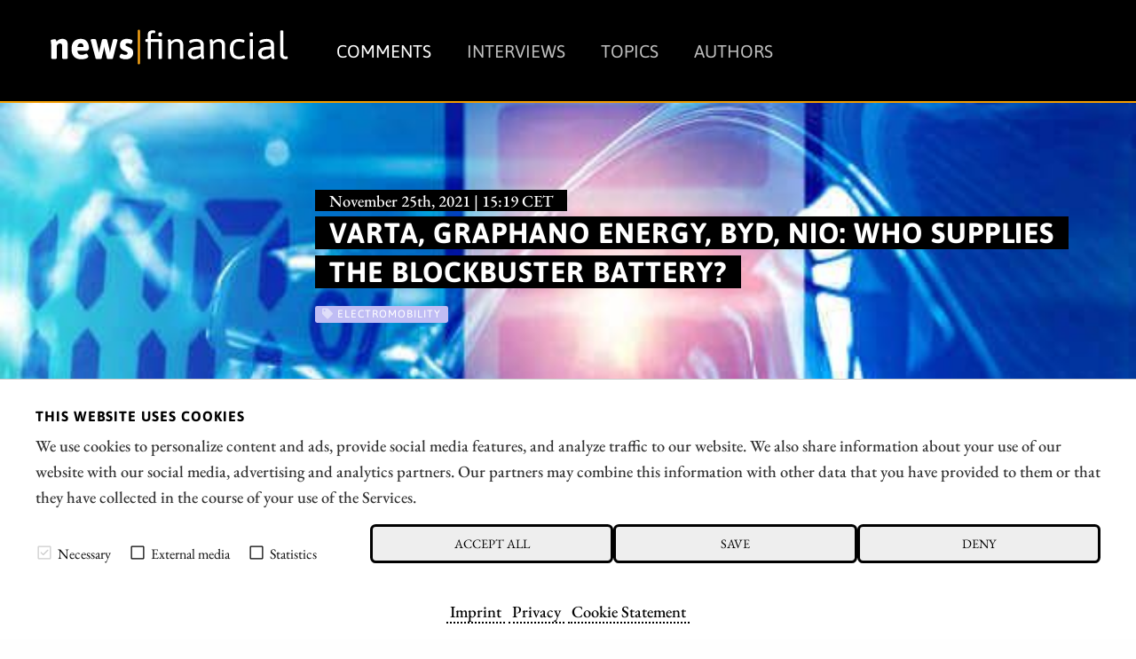

--- FILE ---
content_type: text/html; charset=UTF-8
request_url: https://news.financial/comments/varta-graphano-energy-byd-nio-who-supplies-the-blockbuster-battery
body_size: 12301
content:




<!doctype html>
<html class="no-js" lang="en">
<head>
    <meta charset="utf-8" />
    <meta http-equiv="x-ua-compatible" content="ie=edge">
    <meta name="viewport" content="width=device-width, initial-scale=1.0" />
    <meta name="robots" content="max-image-preview:large">
  
    <title>Varta, Graphano Energy, BYD, NIO: Who supplies the blockbuster battery?</title>

    

<script src="/assets/build/runtime.js"></script>
<link rel="stylesheet" href="/assets/build/apaton-nf.css">
<script src="/assets/build/apaton-nf.js"></script>


<script type="text/javascript">
    if (
        /Safari/.test(navigator.userAgent)
        && !/Chrome/.test(navigator.userAgent)
        && (('ontouchstart' in window) || window.DocumentTouch && document instanceof DocumentTo)
    ){
        var head  = document.getElementsByTagName('head')[0];
        var link  = document.createElement('link');
        link.rel  = 'stylesheet';
        link.type = 'text/css';
        link.href = '/assets/default/css/safari-ios.css';
        head.appendChild(link);
    }

    
</script>
    
<link rel="apple-touch-icon" sizes="57x57" href="/assets/favicons/apple-touch-icon-57x57.png">
<link rel="apple-touch-icon" sizes="60x60" href="/assets/favicons/apple-touch-icon-60x60.png">
<link rel="apple-touch-icon" sizes="72x72" href="/assets/favicons/apple-touch-icon-72x72.png">
<link rel="apple-touch-icon" sizes="76x76" href="/assets/favicons/apple-touch-icon-76x76.png">
<link rel="apple-touch-icon" sizes="114x114" href="/assets/favicons/apple-touch-icon-114x114.png">
<link rel="apple-touch-icon" sizes="120x120" href="/assets/favicons/apple-touch-icon-120x120.png">
<link rel="apple-touch-icon" sizes="144x144" href="/assets/favicons/apple-touch-icon-144x144.png">
<link rel="apple-touch-icon" sizes="152x152" href="/assets/favicons/apple-touch-icon-152x152.png">
<link rel="apple-touch-icon" sizes="180x180" href="/assets/favicons/apple-touch-icon-180x180.png">

<link rel="icon" type="image/png" sizes="192x192"  href="/assets/favicons/android-icon-192x192.png">
<link rel="icon" type="image/png" sizes="32x32" href="/assets/favicons/favicon-32x32.png">
<link rel="icon" type="image/png" sizes="96x96" href="/assets/favicons/favicon-96x96.png">
<link rel="icon" type="image/png" sizes="16x16" href="/assets/favicons/favicon-16x16.png">

<meta name="msapplication-TileColor" content="#ffffff">
<meta name="msapplication-TileImage" content="/assets/favicons/mstile-310x310.png">

<meta name="theme-color" content="#ffffff">    
    
            <meta name="robots" content="index, follow">
    
            <meta name="description" content="There is no way around a high-performance battery when benchmarking for those who see electromobility at the forefront. In the last 3 years, there have been no real leaps forward in development. Still, at least power compression in lithium-ion technology achieved a doubling of range and, in parallel, also lowered the previously long charging times. As a result, this has made an electric vehicle suitable for long distances for the first time, even though recharging must be expected in winter due to non-engine services such as heating. But technological development continues, new materials are being tested, and one day it will be available - the super battery. We look at some industry players." />
        
    <meta property="og:type"        content="website" />
    <meta property="og:site_name"   content="news|financial" />
    <meta property="og:title"       content="Varta, Graphano Energy, BYD, NIO: Who supplies the blockbuster battery?">
    <meta property="og:url"         content="https://news.financial/comments/varta-graphano-energy-byd-nio-who-supplies-the-blockbuster-battery" />
    <meta property="og:description" content="There is no way around a high-performance battery when benchmarking for those who see electromobility at the forefront. In the last 3 years, there have been no real leaps forward in development. Still, at least power compression in lithium-ion technology achieved a doubling of range and, in parallel, also lowered the previously long charging times. As a result, this has made an electric vehicle suitable for long distances for the first time, even though recharging must be expected in winter due to non-engine services such as heating. But technological development continues, new materials are being tested, and one day it will be available - the super battery. We look at some industry players.">

    <link href="https://news.financial/media/plugins/schokoladenseite/kirby-cookie-plugin/css/cookiebar.css" rel="stylesheet">
    
            <meta property="og:image" content="https://news.financial/media/pages/comments/varta-graphano-energy-byd-nio-who-supplies-the-blockbuster-battery/b27787f456-1756998659/graphano-energy.jpg">
    
            
        
    <script data-nscript="beforeInteractive">
        function getCookie(key) {
            var keyValue = document.cookie.match('(^|;) ?' + key + '=([^;]*)(;|$)');
            return keyValue ? keyValue[2] : null;
        }
        if (getCookie('schokocookies') != null) {
            document.documentElement.setAttribute('data-cookie', 'no')
        }
    </script>
</head>
<body id="top" name="top">

<script>
		

	var cookiebarConfig = {
		domain: 'news.financial',
		cookieGroups: {
							media: {
					cookies: {
												googleMaps: {
							activateLabel: 'Activate map!*',
							activateText: '*By clicking on the button, you activate the map. By activating the map, a connection to Google is established and personal data is transmitted. Cookies are also stored. More information in our <a href="https://news.financial/privacy">Privacy</a>.',
						},
																		youtube: {
							activateLabel: 'Activate video!*',
							activateText: '*By clicking on the button, you activate the video. By activating the video, a connection to Google is established and personal data is transmitted. Cookies are also stored. More information in our <a href="https://news.financial/privacy">Privacy</a>.',
						},
											}
				},
										statistic: {
					cookies: {
													analytics: {
								gaProperty: 'G-T675TBTGLX',
							}
																	}
				}
					}
	}
</script>

<div id="cookieChoiceInfo" aria-hidden="true">
	<div class="row">
		<div class="row-intro">
			<h2>THIS WEBSITE USES COOKIES</h2>
			<p>We use cookies to personalize content and ads, provide social media features, and analyze traffic to our website. We also share information about your use of our website with our social media, advertising and analytics partners. Our partners may combine this information with other data that you have provided to them or that they have collected in the course of your use of the Services.</p>
		</div>
		<div class="row-selection">
			<div class="col-checkboxes">
				<span class="cookie-checkbox "><i role="checkbox" aria-checked="true" aria-label="Necessary (not deselectable)" tabindex="0" class="icon-checkbox icon-checkbox-selected icon-checkbox-disabled" data-cookieselection="system"></i>Necessary</span>
									<span class="cookie-checkbox "><i role="checkbox" aria-checked="false" aria-label="External media" tabindex="0" class="icon-checkbox" data-cookieselection="media"></i>External media</span>
													<span class="cookie-checkbox "><i role="checkbox" aria-checked="false" aria-label="Statistics" tabindex="0" class="icon-checkbox" data-cookieselection="statistic"></i>Statistics</span>
							</div>
			<div class="col-buttons">
				<div class="col-btn-all">
					<button class="btn-secondary cookie-btn cookie-btn-all" data-cookieselection="system,media,statistic">Accept all</a>
				</div>
				<div class="col-btn-save">
					<button class="btn-secondary cookie-btn cookie-btn-save" data-cookieselection="system">Save</a>
				</div>
				<div class="col-btn-close">
					<button class="btn-secondary cookie-btn cookie-btn-close" data-cookieselection="system">Deny</a>
				</div>
			</div>
		</div>
		<div class="row-links">
			<div class="mobile-grid-100 text-center">
				<p>
											<a href="https://news.financial/imprint">Imprint</a>
																<a href="https://news.financial/privacy">Privacy</a>
																<a href="https://news.financial/cookie-statement">Cookie Statement</a>
									</p>
			</div>
		</div>
	</div>
</div>

<div class="off-canvas-wrapper">
    <div class="mobile-nav off-canvas position-right" id="offCanvasTop1" data-off-canvas>

        <p class="text-right">
            <a data-close href="#">Close menu <i aria-label="Close menu" class="fas fa-times-circle"></i></a>
        </p>

        <hr />

        <ul class="main-nav">
            
	<li class="active">
	    <a href="https://news.financial/comments">Comments</a>
	</li>
	<li >
	    <a href="https://news.financial/interviews">Interviews</a>
	</li>
	<li >
	    <a href="https://news.financial/topics">Topics</a>
	</li>
	<li >
	    <a href="https://news.financial/authors">Authors</a>
	</li>
        </ul>

        <hr />

        <ul>
            
<li><a href="/imprint">Imprint</a></li>
<li><a href="/privacy">Privacy</a></li>
<li><a href="/conflict-of-interests-risk-note">Conflict of interests & risk note</a></li>
<li><a href="/terms-of-use">Terms of use</a></li>        </ul>

        <hr />

    </div>

    <div class="off-canvas-content" data-off-canvas-content>
        <header>
            <div class="row">
                <div class="columns small-6 medium-4 large-3">
                    <a class="simple" href="/"><img src="/assets/img/logo.svg" alt="news|financial Logo" /></a>
                </div>

                <div class="columns large-9 show-for-large">
                    <ul class="main-nav ">
                        
	<li class="active">
	    <a href="https://news.financial/comments">Comments</a>
	</li>
	<li >
	    <a href="https://news.financial/interviews">Interviews</a>
	</li>
	<li >
	    <a href="https://news.financial/topics">Topics</a>
	</li>
	<li >
	    <a href="https://news.financial/authors">Authors</a>
	</li>
                    </ul>
                    &nbsp;
                </div>

                <div class="columns small-6 medium-8 hide-for-large text-right">
                    <i class="fas fa-2x fa-bars" data-toggle="offCanvasTop1"></i>
                </div>

            </div>
        </header>
<main>

	<article>
        <div class="motive" style="background-image: url('https://news.financial/media/pages/comments/varta-graphano-energy-byd-nio-who-supplies-the-blockbuster-battery/b27787f456-1756998659/graphano-energy-1920x-q80.jpg')">
			<section>
	    		<div class="row">
	        		<div class="columns large-9 large-offset-3">
	        			<p class="interview_with">November 25th, 2021 | 15:19 CET</p>
	            		<div style="padding: 0 0 1rem 1rem;">
	            			<h1>
																	Varta, Graphano Energy, BYD, NIO: Who supplies the blockbuster battery?															</h1>
	            		</div>
	            		
	            		
<ul class="tags">
    	<li class="electromobility" style="background-color: #c0bdf4; ">
  		<i class="fa fa-tag" aria-hidden="true"></i> Electromobility  	</li>
  </ul>	            		
	            	</div>
	            </div>
	        </section>
	    </div>

        
    <div class="c1" style="margin: 0; font-size: 0.75rem; padding: 0.2rem 0 0 0;">
        <div class="row">
            <div class="columns text-right">
                Photo credits:
                pixabay.com            </div>
        </div>
    </div>

	    <section class="c2" id="newsletterPre">
            <div class="row">
    			<div class="columns large-offset-3 large-9">

											<p>There is no way around a high-performance battery when benchmarking for those who see electromobility at the forefront. In the last 3 years, there have been no real leaps forward in development. Still, at least power compression in lithium-ion technology achieved a doubling of range and, in parallel, also lowered the previously long charging times. As a result, this has made an electric vehicle suitable for long distances for the first time, even though recharging must be expected in winter due to non-engine services such as heating. But technological development continues, new materials are being tested, and one day it will be available - the super battery. We look at some industry players.</p>					   					

   					<p class="date">
					   	<i class="fas fa-clock"></i>
						time to read:						<strong>4 minutes</strong>
						
            			| <i class="fa fa-user-circle" aria-hidden="true"></i>
						Author:

            			 
					        
                                                            <a href="https://news.financial/authors/andre-will-laudien">André Will-Laudien</a>
                            					    
						<br /> ISIN:
																										VARTA AG O.N. | DE000A0TGJ55													,							Graphano Energy Ltd. | CA38867G2053													,							BYD CO. LTD H YC 1 | CNE100000296													,							NIO INC.A S.ADR DL-_00025 | US62914V1061						
            		</p>
    			</div>
    		</div>
    	</section>

        
		<section>
		    <div class="row">
		        <div class="columns large-9 large-offset-3 end">
					<h2>Table of contents:</h2>
		            <div class="toc">
                        <ul data-toc="#mainContent" data-toc-headings="h2,h3,h4"></ul>
                    </div>
		        </div>
		    </div>

		    <hr />

		    <div class="row">

		        <div class="columns large-3">
		        	
	<div class="quote shadow ">
		<div class="row collapse">
			
							<div class="columns small-3 medium-2 large-12 text-center">
					<img class="face face-small" src="https://news.financial/media/pages/interviews/power-nickel-interview-the-coming-quarters-change-everything/02b94934f3-1756998662/terry-lynch-power-nickel-54x54-crop-q85.jpg" alt="Terry Lynch, CEO, Power Nickel" title="Terry Lynch, CEO, Power Nickel" />
				</div>
						
			<div class="columns small-9 medium-10 large-12">
				<blockquote>
					"[...] Nickel, therefore, benefits twice: firstly from its growing importance within batteries and secondly from the generally growing demand for such storage. [...]"
					<cite>
						Terry Lynch,
						CEO,
						Power Nickel					</cite>
				</blockquote>

									<p>
						<i class="fa fa-arrow-circle-right" aria-hidden="true"></i>
						<a href="https://news.financial/interviews/power-nickel-interview-the-coming-quarters-change-everything">Full interview</a>
					</p>
							</div>
		</div>
	</div>
	
                    &nbsp;
                    <div class="show-for-large">
                        <p class="text-center">Author</p>
                        
						    <div class="text-center">
        <div class="text-center">
    <a class="simple" href="https://news.financial/authors/andre-will-laudien">
        <img class="face" src="https://news.financial/media/pages/authors/andre-will-laudien/c121f9dcc4-1756998662/andre-will-laudien-118x118-crop-q80.png" alt="Andr&eacute; Will-Laudien" title="Andr&eacute; Will-Laudien" />

    </a>
</div>    </div>

<h2 class="text-center">
    <a title="André Will-Laudien" href="https://news.financial/authors/andre-will-laudien">André Will-Laudien</a>
</h2>

<p><p>Born in Munich, he first studied economics and graduated in business administration at the Ludwig-Maximilians-University in 1995. As he was involved with the stock market at a very early stage, he now has more than 30 years of experience in the capital markets.</p></p>

<p><a title="André Will-Laudien" href="https://news.financial/authors/andre-will-laudien">About the author</a></p>

<hr class="show-for-small-only" />
						
<hr />

<h2 class="text-center">Tag cloud</h2>


<ul class="tags">
                    <li>
        <a href="/comments/tag:carwash"><i class="fa fa-tag" aria-hidden="true"></i> carwash</a>
    </li>
                <li>
        <a href="/comments/tag:Technology"><i class="fa fa-tag" aria-hidden="true"></i> Technology</a>
    </li>
                <li>
        <a href="/comments/tag:chemicals"><i class="fa fa-tag" aria-hidden="true"></i> chemicals</a>
    </li>
                <li>
        <a href="/comments/tag:Biotechnology"><i class="fa fa-tag" aria-hidden="true"></i> Biotechnology</a>
    </li>
                <li>
        <a href="/comments/tag:Mining"><i class="fa fa-tag" aria-hidden="true"></i> Mining</a>
    </li>
                <li>
        <a href="/comments/tag:Gold"><i class="fa fa-tag" aria-hidden="true"></i> Gold</a>
    </li>
                <li>
        <a href="/comments/tag:silver"><i class="fa fa-tag" aria-hidden="true"></i> silver</a>
    </li>
                <li>
        <a href="/comments/tag:CriticalMetals"><i class="fa fa-tag" aria-hidden="true"></i> CriticalMetals</a>
    </li>
                <li>
        <a href="/comments/tag:antimony"><i class="fa fa-tag" aria-hidden="true"></i> antimony</a>
    </li>
                <li>
        <a href="/comments/tag:Agriculture"><i class="fa fa-tag" aria-hidden="true"></i> Agriculture</a>
    </li>
                <li>
        <a href="/comments/tag:Agriscience"><i class="fa fa-tag" aria-hidden="true"></i> Agriscience</a>
    </li>
                <li>
        <a href="/comments/tag:Hydrogen"><i class="fa fa-tag" aria-hidden="true"></i> Hydrogen</a>
    </li>
                <li>
        <a href="/comments/tag:greenhydrogen"><i class="fa fa-tag" aria-hidden="true"></i> greenhydrogen</a>
    </li>
                <li>
        <a href="/comments/tag:renewableenergy"><i class="fa fa-tag" aria-hidden="true"></i> renewableenergy</a>
    </li>
                <li>
        <a href="/comments/tag:Energy"><i class="fa fa-tag" aria-hidden="true"></i> Energy</a>
    </li>
                <li>
        <a href="/comments/tag:Fuelcells"><i class="fa fa-tag" aria-hidden="true"></i> Fuelcells</a>
    </li>
                <li>
        <a href="/comments/tag:Digitization"><i class="fa fa-tag" aria-hidden="true"></i> Digitization</a>
    </li>
                <li>
        <a href="/comments/tag:bigdata"><i class="fa fa-tag" aria-hidden="true"></i> bigdata</a>
    </li>
                <li>
        <a href="/comments/tag:AI"><i class="fa fa-tag" aria-hidden="true"></i> AI</a>
    </li>
                <li>
        <a href="/comments/tag:Commodities"><i class="fa fa-tag" aria-hidden="true"></i> Commodities</a>
    </li>
            </ul>

						<hr />

<h2 class="text-center">Shares cloud</h2>


<ul class="tags">
                        <li>
        <a href="/comments/isin:DE000BASF111"><i class="fa fa-tag" aria-hidden="true"></i>
            BASF SE NA O.N.        </a>
    </li>
                    <li>
        <a href="/comments/isin:US09075V1026"><i class="fa fa-tag" aria-hidden="true"></i>
            BIONTECH SE SPON. ADRS 1        </a>
    </li>
                    <li>
        <a href="/comments/isin:DE0007507501"><i class="fa fa-tag" aria-hidden="true"></i>
            WASHTEC AG O.N.        </a>
    </li>
                    <li>
        <a href="/comments/isin:CA0369271014"><i class="fa fa-tag" aria-hidden="true"></i>
            ANTIMONY RESOURCES CORP        </a>
    </li>
                    <li>
        <a href="/comments/isin:CA62822A1030"><i class="fa fa-tag" aria-hidden="true"></i>
            MUSTGROW BIOLOGICS CORP.        </a>
    </li>
                    <li>
        <a href="/comments/isin:DE000BAY0017"><i class="fa fa-tag" aria-hidden="true"></i>
            BAYER AG NA O.N.        </a>
    </li>
                    <li>
        <a href="/comments/isin:US22052L1044"><i class="fa fa-tag" aria-hidden="true"></i>
            CORTEVA INC. DL -_01        </a>
    </li>
                    <li>
        <a href="/comments/isin:US72919P2020"><i class="fa fa-tag" aria-hidden="true"></i>
            PLUG POWER INC. DL-_01        </a>
    </li>
                    <li>
        <a href="/comments/isin:CA32057N1042"><i class="fa fa-tag" aria-hidden="true"></i>
            First Hydrogen Corp.        </a>
    </li>
                    <li>
        <a href="/comments/isin:NO0010081235"><i class="fa fa-tag" aria-hidden="true"></i>
            NEL ASA NK-_20        </a>
    </li>
                    <li>
        <a href="/comments/isin:AU000000ASP3"><i class="fa fa-tag" aria-hidden="true"></i>
            ASPERMONT LTD        </a>
    </li>
                    <li>
        <a href="/comments/isin:GB0007188757"><i class="fa fa-tag" aria-hidden="true"></i>
            RIO TINTO PLC LS-_10        </a>
    </li>
                    <li>
        <a href="/comments/isin:CA0115321089"><i class="fa fa-tag" aria-hidden="true"></i>
            ALAMOS GOLD (NEW)        </a>
    </li>
                    <li>
        <a href="/comments/isin:DE000RENK730"><i class="fa fa-tag" aria-hidden="true"></i>
            RENK AG O.N.        </a>
    </li>
                    <li>
        <a href="/comments/isin:DE000TKMS001"><i class="fa fa-tag" aria-hidden="true"></i>
            TKMS AG & CO KGAA        </a>
    </li>
                    <li>
        <a href="/comments/isin:CA73929R1055"><i class="fa fa-tag" aria-hidden="true"></i>
            POWER METALLIC MINES INC.        </a>
    </li>
                    <li>
        <a href="/comments/isin:AU000000EXR1"><i class="fa fa-tag" aria-hidden="true"></i>
            ELIXIR ENERGY LTD.        </a>
    </li>
                    <li>
        <a href="/comments/isin:AU0000442865"><i class="fa fa-tag" aria-hidden="true"></i>
            PURE ONE CORPORATION LIMITED        </a>
    </li>
                    <li>
        <a href="/comments/isin:AU0000237729"><i class="fa fa-tag" aria-hidden="true"></i>
            OMEGA OIL & GAS LIMITED        </a>
    </li>
                    <li>
        <a href="/comments/isin:CNE100000296"><i class="fa fa-tag" aria-hidden="true"></i>
            BYD CO. LTD H YC 1        </a>
    </li>
            </ul>                    </div>
		        </div>

		        <div class="columns large-9 end">     
		            
		            <div class="content" id="mainContent">
		            	
						
						<div class="show-for-large" style="margin-bottom: 1rem;">
							
<section>
    <div class="row collapse">
        <div class="smIconsWrap">

            <a  class="tg"
                target="_blank"
                rel="noopener"
                href="https://t.me/news_financial_en">
                <i class="fab fa-telegram"></i>
            </a>

            <a  class="tw"
                target="_blank"
                rel="noopener"
                href="http://twitter.com/share?text=Varta%2C%20Graphano%20Energy%2C%20BYD%2C%20NIO%3A%20Who%20supplies%20the%20blockbuster%20battery%3F&url=https%3A%2F%2Fnews.financial%2Fcomments%2Fvarta-graphano-energy-byd-nio-who-supplies-the-blockbuster-battery&hashtags=Electromobility">
                <i class="fab fa-twitter"></i>
            </a>

            <a  class="fb"
                target="_blank"
                rel="noopener"
                href="http://www.facebook.com/sharer.php?u=https%3A%2F%2Fnews.financial%2Fcomments%2Fvarta-graphano-energy-byd-nio-who-supplies-the-blockbuster-battery">
                <i class="fab fa-facebook"></i>
            </a>

            <a  class="wa"
                href="whatsapp://send?text=https%3A%2F%2Fnews.financial%2Fcomments%2Fvarta-graphano-energy-byd-nio-who-supplies-the-blockbuster-battery?utm_source=whatsapp&amp;utm_medium=sharebutton&amp;utm_campaign=whatsapp">
                <i class="fab fa-whatsapp"></i>
            </a>

            <a  class="rd"
                target="_blank"
                rel="noopener"
                href="http://www.reddit.com/submit?title=Varta%2C%20Graphano%20Energy%2C%20BYD%2C%20NIO%3A%20Who%20supplies%20the%20blockbuster%20battery%3F&url=https%3A%2F%2Fnews.financial%2Fcomments%2Fvarta-graphano-energy-byd-nio-who-supplies-the-blockbuster-battery&hashtags=Electromobility">
                <i class="fab fa-reddit-alien"></i>
            </a>

            <a  class="ln"
                target="_blank"
                rel="noopener"
                href="https://www.linkedin.com/shareArticle?mini=true&url=https%3A%2F%2Fnews.financial%2Fcomments%2Fvarta-graphano-energy-byd-nio-who-supplies-the-blockbuster-battery&summary=Varta%2C+Graphano+Energy%2C+BYD%2C+NIO%3A+Who+supplies+the+blockbuster+battery%3F">
                <i class="fab fa-linkedin-in"></i>
            </a>

            <a  class="xi"
                target="_blank"
                rel="noopener"
                href="https://www.xing.com/spi/shares/new?url=https%3A%2F%2Fnews.financial%2Fcomments%2Fvarta-graphano-energy-byd-nio-who-supplies-the-blockbuster-battery">
                <i class="fab fa-xing"></i>
            </a>

            <a  class="po"
                target="_blank"
                rel="noopener"
                href="https://widgets.getpocket.com/v1/popup?url=https%3A%2F%2Fnews.financial%2Fcomments%2Fvarta-graphano-energy-byd-nio-who-supplies-the-blockbuster-battery">
                <i class="fab fa-get-pocket"></i>
            </a>

            <a  class="ml"
                target="_blank"
                href="mailto:?subject=Varta%2C%20Graphano%20Energy%2C%20BYD%2C%20NIO%3A%20Who%20supplies%20the%20blockbuster%20battery%3F&amp;body=https://news.financial/comments/varta-graphano-energy-byd-nio-who-supplies-the-blockbuster-battery">
                <i class="fas fa-envelope"></i>
            </a>


            <a  class="rs show-for-large"
                target="_blank"
                href="./rss">
                <i class="fas fa-rss"></i>
            </a>

            <a  class="ho"
                href="/">
                <i class="fas fa-home"></i>
            </a>

        </div>


    </div>
</section>
						</div>

						<h2>Varta - Investors remain in a waiting position</h2>
<p><strong>The Varta share has recently regained its footing after the sharp sell-off during the summer months</strong>. Since the beginning of October, the value has gained over 25% again to a good EUR 130. Most recently, there was once again a revision by management on the 2021 sales target, which has put the price under pressure with high turnover. Fortunately, Tesla shares are now back on the gas and, as the industry leader, pulls all protagonists like a magnet.</p>
<p>A look at the technology now draws a fairly well-defined pattern between EUR 110 and EUR 130. The price seems to fluctuate back and forth more or less dormant in this range; a breakout on one side or the other is likely to ignite a stronger price momentum. The falling 200-day line currently has a limiting effect at around EUR 128, but the current price is a good EUR 10 away from this. <strong>After reaching the stop at EUR 127.50, we removed the share from the list; now, we wait to see what is reported fundamentally. A return of momentum seems possible at any time in the current environment</strong>.</p>
<h2>Graphano Energy - An essential material for the future</h2>
<p>The demand for energy storage is putting high-tech producers around the world in a bind. The exponential increase in demand in the battery sector leads to an enormous shortage of available resources and brings active mines to full capacity. <strong>On the stock market, lithium and copper stocks are predominantly in demand on this topic, although experts point out that graphite is also an essential material for battery production</strong>.</p>
<p>Graphite is rare and occurs naturally in isolated flakes and grains in carbon-rich metamorphic rock and as veins in pegmatite. It functions as an important anode material after processing and is indispensable in today's Li-ion cell. In addition, it is a multifunctional building material in the high-tech industry because of its flexibility in processing.</p>
<p><strong>Graphano Energy is an exploration and development company focused on developing energy metal resources from exploration to production</strong>. It was a spin-off from Canada's Manganese X-Energy and has been independently listed on the stock exchange for just over 2 months. The Company's Lac Aux Bouleaux property in Québec is a known area that has natural graphite. Recent exploration results from the eastern and southern zones have helped identify several new deposits. <strong>Geophysical surveys are proceeding well as expected and are providing indications of additional mineralization</strong>. Approximately 190 samples have been sent to the laboratory for assaying. Assay results have been received to date on about 50 samples, ranging from 0.34% to 23.5% graphitic carbon (Cg).</p>
<p>Graphano share is trading very actively in Canada and Frankfurt, with several hundred thousand shares traded per day. The valuation is currently CAD 12 million, which is still small compared to other battery stocks. <strong>Compared to the starting value in September of CAD 0.36, the price has approximately doubled. Limit your entry so as not to be over-served</strong>.</p>
<h2>BYD versus NIO - The industry leader runs ahead</h2>
<p><strong>The BYD share has been running great over the past few months</strong>. Even with the May correction with prices around EUR 15, the value survived with a subsequent doubling. Even the scandals surrounding the Chinese real estate industry affected BYD investors only slightly. Now, the price could even positively resolve the dangerous double-top formation at EUR 36. Thus, the zone around EUR 30 now becomes massive support to the downside. Fundamentally, BYD is very strongly committed to electric buses. Nobina, the largest public transport company in Scandinavia, has ordered another 70 buses of the latest vehicle generation from BYD to make its bus fleet more emission-free.</p>
<p><strong>The situation is somewhat different at NIO</strong>. The Chinese company is still young but is currently presenting an exciting range of new e-SUVs. It has also aroused the interest of state institutions in the use of zero-emission cars. NIO was thus able to deliver eight police cars in Qingdao, East China's Shandong province. The model in question is the ES6, a five-seat SUV. As a result, it has paved the way for access to public-sector customers.</p>
<p><strong>Unlike the established manufacturer BYD, NIO is still a start-up - but visibly ambitious</strong>. In a direct price comparison, NIO has recently come under some pressure, with the 12-month return remaining negative at minus 18%. BYD, on the other hand, can report a positive performance of 64% over the year.</p>
<p>In the industry context, both manufacturers remain attractive, and the greater certainty indeed lies with BYD. NIO is said to want to roll up the SUV market with 30% cheaper models. <strong>Speculatively, one can certainly follow this project, but a positive cash flow will probably only be achievable for NIO from 2025, whereas BYD could already manage this in the coming year</strong>.</p>
<hr />
<p><strong>The struggle for market share in the e-mobility market will also be decided by the important parameter "battery". Tesla, VW and BYD are taking different paths here. The consumer can still sit back and drive a combustion engine until the offer appears sufficiently attractive. For Varta and Graphano, the requirements of the industry are set. Now it is just a matter of delivering!</strong></p>
                        <div class="show-for-large">
							
<section>
    <div class="row collapse">
        <div class="smIconsWrap">

            <a  class="tg"
                target="_blank"
                rel="noopener"
                href="https://t.me/news_financial_en">
                <i class="fab fa-telegram"></i>
            </a>

            <a  class="tw"
                target="_blank"
                rel="noopener"
                href="http://twitter.com/share?text=Varta%2C%20Graphano%20Energy%2C%20BYD%2C%20NIO%3A%20Who%20supplies%20the%20blockbuster%20battery%3F&url=https%3A%2F%2Fnews.financial%2Fcomments%2Fvarta-graphano-energy-byd-nio-who-supplies-the-blockbuster-battery&hashtags=Electromobility">
                <i class="fab fa-twitter"></i>
            </a>

            <a  class="fb"
                target="_blank"
                rel="noopener"
                href="http://www.facebook.com/sharer.php?u=https%3A%2F%2Fnews.financial%2Fcomments%2Fvarta-graphano-energy-byd-nio-who-supplies-the-blockbuster-battery">
                <i class="fab fa-facebook"></i>
            </a>

            <a  class="wa"
                href="whatsapp://send?text=https%3A%2F%2Fnews.financial%2Fcomments%2Fvarta-graphano-energy-byd-nio-who-supplies-the-blockbuster-battery?utm_source=whatsapp&amp;utm_medium=sharebutton&amp;utm_campaign=whatsapp">
                <i class="fab fa-whatsapp"></i>
            </a>

            <a  class="rd"
                target="_blank"
                rel="noopener"
                href="http://www.reddit.com/submit?title=Varta%2C%20Graphano%20Energy%2C%20BYD%2C%20NIO%3A%20Who%20supplies%20the%20blockbuster%20battery%3F&url=https%3A%2F%2Fnews.financial%2Fcomments%2Fvarta-graphano-energy-byd-nio-who-supplies-the-blockbuster-battery&hashtags=Electromobility">
                <i class="fab fa-reddit-alien"></i>
            </a>

            <a  class="ln"
                target="_blank"
                rel="noopener"
                href="https://www.linkedin.com/shareArticle?mini=true&url=https%3A%2F%2Fnews.financial%2Fcomments%2Fvarta-graphano-energy-byd-nio-who-supplies-the-blockbuster-battery&summary=Varta%2C+Graphano+Energy%2C+BYD%2C+NIO%3A+Who+supplies+the+blockbuster+battery%3F">
                <i class="fab fa-linkedin-in"></i>
            </a>

            <a  class="xi"
                target="_blank"
                rel="noopener"
                href="https://www.xing.com/spi/shares/new?url=https%3A%2F%2Fnews.financial%2Fcomments%2Fvarta-graphano-energy-byd-nio-who-supplies-the-blockbuster-battery">
                <i class="fab fa-xing"></i>
            </a>

            <a  class="po"
                target="_blank"
                rel="noopener"
                href="https://widgets.getpocket.com/v1/popup?url=https%3A%2F%2Fnews.financial%2Fcomments%2Fvarta-graphano-energy-byd-nio-who-supplies-the-blockbuster-battery">
                <i class="fab fa-get-pocket"></i>
            </a>

            <a  class="ml"
                target="_blank"
                href="mailto:?subject=Varta%2C%20Graphano%20Energy%2C%20BYD%2C%20NIO%3A%20Who%20supplies%20the%20blockbuster%20battery%3F&amp;body=https://news.financial/comments/varta-graphano-energy-byd-nio-who-supplies-the-blockbuster-battery">
                <i class="fas fa-envelope"></i>
            </a>


            <a  class="rs show-for-large"
                target="_blank"
                href="./rss">
                <i class="fas fa-rss"></i>
            </a>

            <a  class="ho"
                href="/">
                <i class="fas fa-home"></i>
            </a>

        </div>


    </div>
</section>
						</div>

						<div class="hide-for-large">
							<div style="position: fixed; width: 100%; bottom: 0; left: 0;">
								
<section>
    <div class="row collapse">
        <div class="smIconsWrap">

            <a  class="tg"
                target="_blank"
                rel="noopener"
                href="https://t.me/news_financial_en">
                <i class="fab fa-telegram"></i>
            </a>

            <a  class="tw"
                target="_blank"
                rel="noopener"
                href="http://twitter.com/share?text=Varta%2C%20Graphano%20Energy%2C%20BYD%2C%20NIO%3A%20Who%20supplies%20the%20blockbuster%20battery%3F&url=https%3A%2F%2Fnews.financial%2Fcomments%2Fvarta-graphano-energy-byd-nio-who-supplies-the-blockbuster-battery&hashtags=Electromobility">
                <i class="fab fa-twitter"></i>
            </a>

            <a  class="fb"
                target="_blank"
                rel="noopener"
                href="http://www.facebook.com/sharer.php?u=https%3A%2F%2Fnews.financial%2Fcomments%2Fvarta-graphano-energy-byd-nio-who-supplies-the-blockbuster-battery">
                <i class="fab fa-facebook"></i>
            </a>

            <a  class="wa"
                href="whatsapp://send?text=https%3A%2F%2Fnews.financial%2Fcomments%2Fvarta-graphano-energy-byd-nio-who-supplies-the-blockbuster-battery?utm_source=whatsapp&amp;utm_medium=sharebutton&amp;utm_campaign=whatsapp">
                <i class="fab fa-whatsapp"></i>
            </a>

            <a  class="rd"
                target="_blank"
                rel="noopener"
                href="http://www.reddit.com/submit?title=Varta%2C%20Graphano%20Energy%2C%20BYD%2C%20NIO%3A%20Who%20supplies%20the%20blockbuster%20battery%3F&url=https%3A%2F%2Fnews.financial%2Fcomments%2Fvarta-graphano-energy-byd-nio-who-supplies-the-blockbuster-battery&hashtags=Electromobility">
                <i class="fab fa-reddit-alien"></i>
            </a>

            <a  class="ln"
                target="_blank"
                rel="noopener"
                href="https://www.linkedin.com/shareArticle?mini=true&url=https%3A%2F%2Fnews.financial%2Fcomments%2Fvarta-graphano-energy-byd-nio-who-supplies-the-blockbuster-battery&summary=Varta%2C+Graphano+Energy%2C+BYD%2C+NIO%3A+Who+supplies+the+blockbuster+battery%3F">
                <i class="fab fa-linkedin-in"></i>
            </a>

            <a  class="xi"
                target="_blank"
                rel="noopener"
                href="https://www.xing.com/spi/shares/new?url=https%3A%2F%2Fnews.financial%2Fcomments%2Fvarta-graphano-energy-byd-nio-who-supplies-the-blockbuster-battery">
                <i class="fab fa-xing"></i>
            </a>

            <a  class="po"
                target="_blank"
                rel="noopener"
                href="https://widgets.getpocket.com/v1/popup?url=https%3A%2F%2Fnews.financial%2Fcomments%2Fvarta-graphano-energy-byd-nio-who-supplies-the-blockbuster-battery">
                <i class="fab fa-get-pocket"></i>
            </a>

            <a  class="ml"
                target="_blank"
                href="mailto:?subject=Varta%2C%20Graphano%20Energy%2C%20BYD%2C%20NIO%3A%20Who%20supplies%20the%20blockbuster%20battery%3F&amp;body=https://news.financial/comments/varta-graphano-energy-byd-nio-who-supplies-the-blockbuster-battery">
                <i class="fas fa-envelope"></i>
            </a>


            <a  class="rs show-for-large"
                target="_blank"
                href="./rss">
                <i class="fas fa-rss"></i>
            </a>

            <a  class="ho"
                href="/">
                <i class="fas fa-home"></i>
            </a>

        </div>


    </div>
</section>
							</div>
						</div>
						
                    </div>

					
<hr />

<h4>Conflict of interest</h4>
<p>Pursuant to §85 of the German Securities Trading Act (WpHG), we point out that Apaton Finance GmbH as well as partners, authors or employees of Apaton Finance GmbH (hereinafter referred to as "Relevant Persons") may in the future hold shares or other financial instruments of the mentioned companies or will bet on rising or falling on rising or falling prices and therefore a conflict of interest may arise in the future. conflict of interest may arise in the future. The Relevant Persons reserve the shares or other financial instruments of the company at any time (hereinafter referred to as the company at any time (hereinafter referred to as a "Transaction"). "Transaction"). Transactions may under certain circumstances influence the respective price of the shares or other financial instruments of the of the Company.</p>
<p>Furthermore, Apaton Finance GmbH reserves the right to enter into future relationships with the company or with third parties in relation to reports on the company. with regard to reports on the company, which are published within the scope of the Apaton Finance GmbH as well as in the social media, on partner sites or in e-mails, on partner sites or in e-mails. The above references to existing conflicts of interest apply apply to all types and forms of publication used by Apaton Finance GmbH uses for publications on companies. </p>
<h4>Risk notice</h4>
<p>Apaton Finance GmbH offers editors, agencies and companies the opportunity to publish commentaries, interviews, summaries, news and etc. on news.financial. These contents serve information for readers and does not constitute a call to action or recommendations, neither explicitly nor implicitly. implicitly, they are to be understood as an assurance of possible price be understood. The contents do not replace individual professional investment advice and do not constitute an offer to sell the share(s) offer to sell the share(s) or other financial instrument(s) in question, nor is it an nor an invitation to buy or sell such.</p>
<p>The content is expressly not a financial analysis, but rather financial analysis, but rather journalistic or advertising texts. Readers or users who make investment decisions or carry out transactions on the basis decisions or transactions on the basis of the information provided here act completely at their own risk. There is no contractual relationship between between Apaton Finance GmbH and its readers or the users of its offers. users of its offers, as our information only refers to the company and not to the company, but not to the investment decision of the reader or user. or user.</p>
<p>The acquisition of financial instruments entails high risks that can lead to the total loss of the capital invested. The information published by Apaton Finance GmbH and its authors are based on careful research on careful research, nevertheless no liability for financial losses financial losses or a content guarantee for topicality, correctness, adequacy and completeness of the contents offered here. contents offered here. Please also note our <a href="https://news.financial/terms-of-use">Terms of use</a>.</p>                    
                    <div class="hide-for-large">
                        <hr />
                        <p class="text-center">Der Autor</p>
                            <div class="text-center">
        <div class="text-center">
    <a class="simple" href="https://news.financial/authors/andre-will-laudien">
        <img class="face" src="https://news.financial/media/pages/authors/andre-will-laudien/c121f9dcc4-1756998662/andre-will-laudien-118x118-crop-q80.png" alt="Andr&eacute; Will-Laudien" title="Andr&eacute; Will-Laudien" />

    </a>
</div>    </div>

<h2 class="text-center">
    <a title="André Will-Laudien" href="https://news.financial/authors/andre-will-laudien">André Will-Laudien</a>
</h2>

<p><p>Born in Munich, he first studied economics and graduated in business administration at the Ludwig-Maximilians-University in 1995. As he was involved with the stock market at a very early stage, he now has more than 30 years of experience in the capital markets.</p></p>

<p><a title="André Will-Laudien" href="https://news.financial/authors/andre-will-laudien">About the author</a></p>

<hr class="show-for-small-only" />                    </div>

		        </div>
		    </div>

		    	    </section>

	</article>

</main>


	<hr />

	<section>
	    <div class="row">
	        <div class="columns"> 
	        	<h2 class="text-center" style="font-size: 1.5rem; font-weight: 300; padding: 2rem 0 2rem 0;">Related comments:</h2>
	        	
	        			        	

<div class="row">

	<div class="columns medium-3">
					<p><a class="simple" href="https://news.financial/comments/geopolitics-as-an-opportunity-how-to-profit-now-with-byd-pasinex-resources-and-rio-tinto">
				<img src="https://news.financial/media/pages/comments/geopolitics-as-an-opportunity-how-to-profit-now-with-byd-pasinex-resources-and-rio-tinto/528b3953eb-1769006704/0-pasinex-600x400-crop-q30.jpg" />
			</a></p>
			</div>

	<div class="columns medium-9">
		<p class="date">
			<i class="fa fa-calendar"></i>
			
			Commented by Armin Schulz			on January 22nd, 2026 | 07:15 CET		</p>

					<h2><a href="https://news.financial/comments/geopolitics-as-an-opportunity-how-to-profit-now-with-byd-pasinex-resources-and-rio-tinto">Geopolitics as an opportunity: How to profit now with BYD, Pasinex Resources, and Rio Tinto</a></h2>
				
		
<ul class="tags">
    	<li class="mining" style="background-color: #25dd6a; ">
  		<i class="fa fa-tag" aria-hidden="true"></i> Mining  	</li>
    	<li class="zinc" style="background-color: #4d0519; ">
  		<i class="fa fa-tag" aria-hidden="true"></i> zinc  	</li>
    	<li class="criticalmetals" style="background-color: #50500f; ">
  		<i class="fa fa-tag" aria-hidden="true"></i> CriticalMetals  	</li>
    	<li class="electromobility" style="background-color: #c0bdf4; ">
  		<i class="fa fa-tag" aria-hidden="true"></i> Electromobility  	</li>
    	<li class="batteries" style="background-color: #62d79a; ">
  		<i class="fa fa-tag" aria-hidden="true"></i> Batteries  	</li>
    	<li class="sustainability" style="background-color: #5e6689; ">
  		<i class="fa fa-tag" aria-hidden="true"></i> Sustainability  	</li>
  </ul>
					<p>The rules of the global economy are being rewritten. It is no longer market forces alone that determine the course of events, but geopolitical strategies and the battle for critical resources. In this new geo-economy, the ability to assert oneself in a politically driven cycle determines success or failure. Three companies are exemplary on this front line and reveal the concrete opportunities and risks: electric mobility pioneer BYD, zinc producer Pasinex Resources, and mining giant Rio Tinto.</p>		

		<a href="https://news.financial/comments/geopolitics-as-an-opportunity-how-to-profit-now-with-byd-pasinex-resources-and-rio-tinto" class="button">Read</a>
	</div>
</div>

<hr />							        	

<div class="row">

	<div class="columns medium-3">
					<p><a class="simple" href="https://news.financial/comments/batteries-as-a-crucial-key-technology-vw-neo-battery-materials-and-hensoldt-join-forces-in-a-technological-alliance">
				<img src="https://news.financial/media/pages/comments/batteries-as-a-crucial-key-technology-vw-neo-battery-materials-and-hensoldt-join-forces-in-a-technological-alliance/6a72eeddac-1769018652/0-neo-600x400-crop-q30.jpg" />
			</a></p>
			</div>

	<div class="columns medium-9">
		<p class="date">
			<i class="fa fa-calendar"></i>
			
			Commented by Carsten Mainitz			on January 22nd, 2026 | 06:50 CET		</p>

					<h2><a href="https://news.financial/comments/batteries-as-a-crucial-key-technology-vw-neo-battery-materials-and-hensoldt-join-forces-in-a-technological-alliance">Batteries as a crucial key technology: VW, NEO Battery Materials, and Hensoldt in a technological alliance</a></h2>
				
		
<ul class="tags">
    	<li class="batteries" style="background-color: #62d79a; ">
  		<i class="fa fa-tag" aria-hidden="true"></i> Batteries  	</li>
    	<li class="batterymetals" style="background-color: #aab0bc; ">
  		<i class="fa fa-tag" aria-hidden="true"></i> BatteryMetals  	</li>
    	<li class="technology" style="background-color: #f46352; ">
  		<i class="fa fa-tag" aria-hidden="true"></i> Technology  	</li>
    	<li class="defense" style="background-color: #dba5f5; ">
  		<i class="fa fa-tag" aria-hidden="true"></i> Defense  	</li>
    	<li class="electromobility" style="background-color: #c0bdf4; ">
  		<i class="fa fa-tag" aria-hidden="true"></i> Electromobility  	</li>
  </ul>
					<p>The global race for battery technologies and technological sovereignty is becoming significantly more intense. NEO Battery Materials is coming into focus with its market-ready, high-performance silicon anodes and the imminent ramp-up of mass production. The Canadian company is positioning itself as a Western alternative to Chinese-dominated supply chains, combining technological advantages with a compelling cost profile. At the same time, Volkswagen is under pressure to accelerate its e-mobility strategy in an increasingly fragmented and competitive global market. Hensoldt, meanwhile, is benefiting from the rapid expansion of drones, sensors, and security-related future technologies. Together, these three companies illustrate how closely capital markets, geopolitics, and industrial innovation are now intertwined.</p>		

		<a href="https://news.financial/comments/batteries-as-a-crucial-key-technology-vw-neo-battery-materials-and-hensoldt-join-forces-in-a-technological-alliance" class="button">Read</a>
	</div>
</div>

<hr />							        	

<div class="row">

	<div class="columns medium-3">
					<p><a class="simple" href="https://news.financial/comments/e-subsidy-2-0-and-now-the-boom-taking-off-with-byd-neo-battery-materials-and-vw">
				<img src="https://news.financial/media/pages/comments/e-subsidy-2-0-and-now-the-boom-taking-off-with-byd-neo-battery-materials-and-vw/6b42afdba6-1768935477/0-neo-600x400-crop-q30.jpg" />
			</a></p>
			</div>

	<div class="columns medium-9">
		<p class="date">
			<i class="fa fa-calendar"></i>
			
			Commented by André Will-Laudien			on January 21st, 2026 | 08:30 CET		</p>

					<h2><a href="https://news.financial/comments/e-subsidy-2-0-and-now-the-boom-taking-off-with-byd-neo-battery-materials-and-vw">E-subsidy 2.0 and now the boom! Taking off with BYD, NEO Battery Materials, and VW</a></h2>
				
		
<ul class="tags">
    	<li class="batterymetals" style="background-color: #aab0bc; ">
  		<i class="fa fa-tag" aria-hidden="true"></i> BatteryMetals  	</li>
    	<li class="electromobility" style="background-color: #c0bdf4; ">
  		<i class="fa fa-tag" aria-hidden="true"></i> Electromobility  	</li>
    	<li class="hightech" style="background-color: #634981; ">
  		<i class="fa fa-tag" aria-hidden="true"></i> hightech  	</li>
    	<li class="investments" style="background-color: #74fd72; ">
  		<i class="fa fa-tag" aria-hidden="true"></i> Investments  	</li>
    	<li class="batteries" style="background-color: #62d79a; ">
  		<i class="fa fa-tag" aria-hidden="true"></i> Batteries  	</li>
  </ul>
					<p>Now it is official! The German federal government is relaunching its e-subsidy program. Low- and middle-income earners can apply for environmental incentives of up to EUR 6,000 for the purchase of an electric or hybrid vehicle. Annual household income must not exceed EUR 80,000 for households without children, and EUR 90,000 for those with children. Fully electric vehicles will receive a base subsidy of EUR 3,000. What initially sounds like positive news was met with little enthusiasm on the stock market. On the contrary, automotive stocks ended up with a 2 to 3% correction. The reason: the math is a zero-sum game. The German automotive market continues to be dominated by combustion engine technology. Those who take advantage of the EV incentive are simply subsidizing their switch to electric mobility, while at the same time, a new combustion-engine purchase disappears from sales pipelines. Worse still, German manufacturers still do not appear to be competitive with Chinese suppliers. Ultimately, this suggests that foreign suppliers could win the race. Investors should therefore take a close look at where the real private-sector leverage may lie.</p>		

		<a href="https://news.financial/comments/e-subsidy-2-0-and-now-the-boom-taking-off-with-byd-neo-battery-materials-and-vw" class="button">Read</a>
	</div>
</div>

<hr />										
	        </div>
	    </div>
	</section>


        <footer>
            <div class="row">
                <div class="columns">
                    <p>// news|financial - © 2026</p>		
                </div>
            </div>

            


            <hr />
            <div class="row">
                <div class="columns large-1">
                    <a href="/imprint">Imprint</a>
                </div>
                <div class="columns large-1">
                    <a href="/privacy">Privacy</a>
                </div>
                <div class="columns large-3">
                    <a href="/conflict-of-interests-risk-note">Conflict of interests & risk note</a>
                </div>
				<div class="columns large-2">
                    <a href="/terms-of-use">Terms of use</a>
				</div>
				<div class="columns large-3 end">
					<button class="cookiebannerstart btn">Cookie settings</button>
				</div>
            </div>
        </footer>
    </div>
</div>


<script>
    $( document ).ready(function() {
        $(document).foundation();
    });
</script>

<script src="https://news.financial/media/plugins/schokoladenseite/kirby-cookie-plugin/js/cookiebar.js"></script></body>
</html>


<!--

<table><th></th></table>

-->

<!--

CACHE INFO
Page rendered on:
26.01.2026  03:13:15

-->
